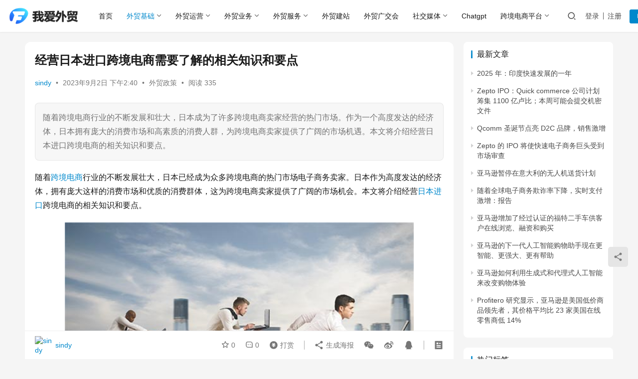

--- FILE ---
content_type: text/html; charset=UTF-8
request_url: https://www.52foreigntrade.com/2023091639.html
body_size: 21753
content:
<!DOCTYPE html><html lang="zh-Hans"><head><meta charset="UTF-8"><meta http-equiv="X-UA-Compatible" content="IE=edge,chrome=1"><meta name="renderer" content="webkit"><meta name="viewport" content="width=device-width,initial-scale=1,maximum-scale=5"><title>经营日本进口跨境电商需要了解的相关知识和要点 - 我爱WM网</title><meta name='robots' content='index, follow, max-snippet:-1, max-image-preview:large, max-video-preview:-1' /><meta name="keywords" content="外贸,日本进口,跨境电商"><meta name="description" content="随着跨境电商行业的不断发展和壮大，日本成为了许多跨境电商卖家经营的热门市场。作为一个高度发达的经济体，日本拥有庞大的消费市场和高素质的消费人群，为跨境电商卖家提供了广阔的市场机遇。本文将介绍经营日本进口跨境电商的相关知识和要点。"><meta property="og:type" content="article"><meta property="og:url" content="https://www.52foreigntrade.com/2023091639.html"><meta property="og:site_name" content="我爱WM网"><meta property="og:title" content="经营日本进口跨境电商需要了解的相关知识和要点"><meta property="og:image" content="https://www.52foreigntrade.com/wp-content/uploads/2023/09/217121214048763939.jpg"><meta property="og:description" content="随着跨境电商行业的不断发展和壮大，日本成为了许多跨境电商卖家经营的热门市场。作为一个高度发达的经济体，日本拥有庞大的消费市场和高素质的消费人群，为跨境电商卖家提供了广阔的市场机遇。本文将介绍经营日本进口跨境电商的相关知识和要点。"><link rel="canonical" href="https://www.52foreigntrade.com/2023091639.html"><meta name="applicable-device" content="pc,mobile"><meta http-equiv="Cache-Control" content="no-transform"><link rel="shortcut icon" href="https://www.52foreigntrade.com/wp-content/uploads/2025/04/icon.png"><link rel="canonical" href="https://www.52foreigntrade.com/2023091639.html" /><meta property="og:locale" content="zh_CN" /><meta property="og:type" content="article" /><meta property="og:title" content="经营日本进口跨境电商需要了解的相关知识和要点" /><meta property="og:description" content="随着跨境电商行业的不断发展和壮大，日本成为了许多跨境电商卖家经营的热门市场。作为一个高度发达的经济体，日本拥有庞大的消费市场和高素质的消费人群，为跨境电商卖家提供了广阔的市场机遇。本文将介绍经营日本进口跨境电商的相关知识和要点。" /><meta property="og:url" content="https://www.52foreigntrade.com/2023091639.html" /><meta property="og:site_name" content="我爱WM网" /><meta property="article:published_time" content="2023-09-02T06:40:56+00:00" /><meta property="og:image" content="https://www.52foreigntrade.com/wp-content/uploads/2023/09/217121214048763939.jpg" /><meta name="author" content="sindy" /><meta name="twitter:card" content="summary_large_image" /><meta name="twitter:label1" content="作者" /><meta name="twitter:data1" content="sindy" /> <script type="application/ld+json" class="yoast-schema-graph">{"@context":"https://schema.org","@graph":[{"@type":"Article","@id":"https://www.52foreigntrade.com/2023091639.html#article","isPartOf":{"@id":"https://www.52foreigntrade.com/2023091639.html"},"author":{"name":"sindy","@id":"https://www.52foreigntrade.com/#/schema/person/e9c2ec48087f6165442d64dc3cd6a6a4"},"headline":"经营日本进口跨境电商需要了解的相关知识和要点","datePublished":"2023-09-02T06:40:56+00:00","mainEntityOfPage":{"@id":"https://www.52foreigntrade.com/2023091639.html"},"wordCount":1,"commentCount":0,"publisher":{"@id":"https://www.52foreigntrade.com/#organization"},"image":{"@id":"https://www.52foreigntrade.com/2023091639.html#primaryimage"},"thumbnailUrl":"https://www.52foreigntrade.com/wp-content/uploads/2023/09/217121214048763939.jpg","keywords":["外贸","日本进口","跨境电商"],"articleSection":["外贸政策"],"inLanguage":"zh-Hans","potentialAction":[{"@type":"CommentAction","name":"Comment","target":["https://www.52foreigntrade.com/2023091639.html#respond"]}]},{"@type":"WebPage","@id":"https://www.52foreigntrade.com/2023091639.html","url":"https://www.52foreigntrade.com/2023091639.html","name":"经营日本进口跨境电商需要了解的相关知识和要点 - 我爱WM网","isPartOf":{"@id":"https://www.52foreigntrade.com/#website"},"primaryImageOfPage":{"@id":"https://www.52foreigntrade.com/2023091639.html#primaryimage"},"image":{"@id":"https://www.52foreigntrade.com/2023091639.html#primaryimage"},"thumbnailUrl":"https://www.52foreigntrade.com/wp-content/uploads/2023/09/217121214048763939.jpg","datePublished":"2023-09-02T06:40:56+00:00","breadcrumb":{"@id":"https://www.52foreigntrade.com/2023091639.html#breadcrumb"},"inLanguage":"zh-Hans","potentialAction":[{"@type":"ReadAction","target":["https://www.52foreigntrade.com/2023091639.html"]}]},{"@type":"ImageObject","inLanguage":"zh-Hans","@id":"https://www.52foreigntrade.com/2023091639.html#primaryimage","url":"https://www.52foreigntrade.com/wp-content/uploads/2023/09/217121214048763939.jpg","contentUrl":"https://www.52foreigntrade.com/wp-content/uploads/2023/09/217121214048763939.jpg"},{"@type":"BreadcrumbList","@id":"https://www.52foreigntrade.com/2023091639.html#breadcrumb","itemListElement":[{"@type":"ListItem","position":1,"name":"首页","item":"https://www.52foreigntrade.com/"},{"@type":"ListItem","position":2,"name":"经营日本进口跨境电商需要了解的相关知识和要点"}]},{"@type":"WebSite","@id":"https://www.52foreigntrade.com/#website","url":"https://www.52foreigntrade.com/","name":"我爱外贸网","description":"外贸新手学习跨境电商的优选平台","publisher":{"@id":"https://www.52foreigntrade.com/#organization"},"alternateName":"我爱外贸网","potentialAction":[{"@type":"SearchAction","target":{"@type":"EntryPoint","urlTemplate":"https://www.52foreigntrade.com/?s={search_term_string}"},"query-input":{"@type":"PropertyValueSpecification","valueRequired":true,"valueName":"search_term_string"}}],"inLanguage":"zh-Hans"},{"@type":"Organization","@id":"https://www.52foreigntrade.com/#organization","name":"我爱外贸网","url":"https://www.52foreigntrade.com/","logo":{"@type":"ImageObject","inLanguage":"zh-Hans","@id":"https://www.52foreigntrade.com/#/schema/logo/image/","url":"https://www.52foreigntrade.com/wp-content/uploads/2023/10/logo_wm.png","contentUrl":"https://www.52foreigntrade.com/wp-content/uploads/2023/10/logo_wm.png","width":693,"height":180,"caption":"我爱外贸网"},"image":{"@id":"https://www.52foreigntrade.com/#/schema/logo/image/"}},{"@type":"Person","@id":"https://www.52foreigntrade.com/#/schema/person/e9c2ec48087f6165442d64dc3cd6a6a4","name":"sindy","image":{"@type":"ImageObject","inLanguage":"zh-Hans","@id":"https://www.52foreigntrade.com/#/schema/person/image/","url":"//g.izt6.com/avatar/?s=96&d=mm&r=g","contentUrl":"//g.izt6.com/avatar/?s=96&d=mm&r=g","caption":"sindy"},"description":"这个人很懒，什么都没有留下～","sameAs":["https://www.52foreigntrade.com"],"url":"https://www.52foreigntrade.com/author/sindy"}]}</script> <link rel='dns-prefetch' href='//www.52foreigntrade.com' /><style id='wp-img-auto-sizes-contain-inline-css' type='text/css'>img:is([sizes=auto i],[sizes^="auto," i]){contain-intrinsic-size:3000px 1500px}
/*# sourceURL=wp-img-auto-sizes-contain-inline-css */</style><link rel='stylesheet' id='stylesheet-css' href='https://www.52foreigntrade.com/wp-content/cache/autoptimize/autoptimize_single_0ca55c29534ac8364f91a24f19a069dc.php?ver=6.19.6' type='text/css' media='all' /><link rel='stylesheet' id='font-awesome-css' href='https://www.52foreigntrade.com/wp-content/cache/autoptimize/autoptimize_single_10a113872fb9c5f09353564a9c72fe51.php?ver=6.19.6' type='text/css' media='all' /><style id='wp-block-library-inline-css' type='text/css'>:root{--wp-block-synced-color:#7a00df;--wp-block-synced-color--rgb:122,0,223;--wp-bound-block-color:var(--wp-block-synced-color);--wp-editor-canvas-background:#ddd;--wp-admin-theme-color:#007cba;--wp-admin-theme-color--rgb:0,124,186;--wp-admin-theme-color-darker-10:#006ba1;--wp-admin-theme-color-darker-10--rgb:0,107,160.5;--wp-admin-theme-color-darker-20:#005a87;--wp-admin-theme-color-darker-20--rgb:0,90,135;--wp-admin-border-width-focus:2px}@media (min-resolution:192dpi){:root{--wp-admin-border-width-focus:1.5px}}.wp-element-button{cursor:pointer}:root .has-very-light-gray-background-color{background-color:#eee}:root .has-very-dark-gray-background-color{background-color:#313131}:root .has-very-light-gray-color{color:#eee}:root .has-very-dark-gray-color{color:#313131}:root .has-vivid-green-cyan-to-vivid-cyan-blue-gradient-background{background:linear-gradient(135deg,#00d084,#0693e3)}:root .has-purple-crush-gradient-background{background:linear-gradient(135deg,#34e2e4,#4721fb 50%,#ab1dfe)}:root .has-hazy-dawn-gradient-background{background:linear-gradient(135deg,#faaca8,#dad0ec)}:root .has-subdued-olive-gradient-background{background:linear-gradient(135deg,#fafae1,#67a671)}:root .has-atomic-cream-gradient-background{background:linear-gradient(135deg,#fdd79a,#004a59)}:root .has-nightshade-gradient-background{background:linear-gradient(135deg,#330968,#31cdcf)}:root .has-midnight-gradient-background{background:linear-gradient(135deg,#020381,#2874fc)}:root{--wp--preset--font-size--normal:16px;--wp--preset--font-size--huge:42px}.has-regular-font-size{font-size:1em}.has-larger-font-size{font-size:2.625em}.has-normal-font-size{font-size:var(--wp--preset--font-size--normal)}.has-huge-font-size{font-size:var(--wp--preset--font-size--huge)}.has-text-align-center{text-align:center}.has-text-align-left{text-align:left}.has-text-align-right{text-align:right}.has-fit-text{white-space:nowrap!important}#end-resizable-editor-section{display:none}.aligncenter{clear:both}.items-justified-left{justify-content:flex-start}.items-justified-center{justify-content:center}.items-justified-right{justify-content:flex-end}.items-justified-space-between{justify-content:space-between}.screen-reader-text{border:0;clip-path:inset(50%);height:1px;margin:-1px;overflow:hidden;padding:0;position:absolute;width:1px;word-wrap:normal!important}.screen-reader-text:focus{background-color:#ddd;clip-path:none;color:#444;display:block;font-size:1em;height:auto;left:5px;line-height:normal;padding:15px 23px 14px;text-decoration:none;top:5px;width:auto;z-index:100000}html :where(.has-border-color){border-style:solid}html :where([style*=border-top-color]){border-top-style:solid}html :where([style*=border-right-color]){border-right-style:solid}html :where([style*=border-bottom-color]){border-bottom-style:solid}html :where([style*=border-left-color]){border-left-style:solid}html :where([style*=border-width]){border-style:solid}html :where([style*=border-top-width]){border-top-style:solid}html :where([style*=border-right-width]){border-right-style:solid}html :where([style*=border-bottom-width]){border-bottom-style:solid}html :where([style*=border-left-width]){border-left-style:solid}html :where(img[class*=wp-image-]){height:auto;max-width:100%}:where(figure){margin:0 0 1em}html :where(.is-position-sticky){--wp-admin--admin-bar--position-offset:var(--wp-admin--admin-bar--height,0px)}@media screen and (max-width:600px){html :where(.is-position-sticky){--wp-admin--admin-bar--position-offset:0px}}

/*# sourceURL=wp-block-library-inline-css */</style><style id='global-styles-inline-css' type='text/css'>:root{--wp--preset--aspect-ratio--square: 1;--wp--preset--aspect-ratio--4-3: 4/3;--wp--preset--aspect-ratio--3-4: 3/4;--wp--preset--aspect-ratio--3-2: 3/2;--wp--preset--aspect-ratio--2-3: 2/3;--wp--preset--aspect-ratio--16-9: 16/9;--wp--preset--aspect-ratio--9-16: 9/16;--wp--preset--color--black: #000000;--wp--preset--color--cyan-bluish-gray: #abb8c3;--wp--preset--color--white: #ffffff;--wp--preset--color--pale-pink: #f78da7;--wp--preset--color--vivid-red: #cf2e2e;--wp--preset--color--luminous-vivid-orange: #ff6900;--wp--preset--color--luminous-vivid-amber: #fcb900;--wp--preset--color--light-green-cyan: #7bdcb5;--wp--preset--color--vivid-green-cyan: #00d084;--wp--preset--color--pale-cyan-blue: #8ed1fc;--wp--preset--color--vivid-cyan-blue: #0693e3;--wp--preset--color--vivid-purple: #9b51e0;--wp--preset--gradient--vivid-cyan-blue-to-vivid-purple: linear-gradient(135deg,rgb(6,147,227) 0%,rgb(155,81,224) 100%);--wp--preset--gradient--light-green-cyan-to-vivid-green-cyan: linear-gradient(135deg,rgb(122,220,180) 0%,rgb(0,208,130) 100%);--wp--preset--gradient--luminous-vivid-amber-to-luminous-vivid-orange: linear-gradient(135deg,rgb(252,185,0) 0%,rgb(255,105,0) 100%);--wp--preset--gradient--luminous-vivid-orange-to-vivid-red: linear-gradient(135deg,rgb(255,105,0) 0%,rgb(207,46,46) 100%);--wp--preset--gradient--very-light-gray-to-cyan-bluish-gray: linear-gradient(135deg,rgb(238,238,238) 0%,rgb(169,184,195) 100%);--wp--preset--gradient--cool-to-warm-spectrum: linear-gradient(135deg,rgb(74,234,220) 0%,rgb(151,120,209) 20%,rgb(207,42,186) 40%,rgb(238,44,130) 60%,rgb(251,105,98) 80%,rgb(254,248,76) 100%);--wp--preset--gradient--blush-light-purple: linear-gradient(135deg,rgb(255,206,236) 0%,rgb(152,150,240) 100%);--wp--preset--gradient--blush-bordeaux: linear-gradient(135deg,rgb(254,205,165) 0%,rgb(254,45,45) 50%,rgb(107,0,62) 100%);--wp--preset--gradient--luminous-dusk: linear-gradient(135deg,rgb(255,203,112) 0%,rgb(199,81,192) 50%,rgb(65,88,208) 100%);--wp--preset--gradient--pale-ocean: linear-gradient(135deg,rgb(255,245,203) 0%,rgb(182,227,212) 50%,rgb(51,167,181) 100%);--wp--preset--gradient--electric-grass: linear-gradient(135deg,rgb(202,248,128) 0%,rgb(113,206,126) 100%);--wp--preset--gradient--midnight: linear-gradient(135deg,rgb(2,3,129) 0%,rgb(40,116,252) 100%);--wp--preset--font-size--small: 13px;--wp--preset--font-size--medium: 20px;--wp--preset--font-size--large: 36px;--wp--preset--font-size--x-large: 42px;--wp--preset--spacing--20: 0.44rem;--wp--preset--spacing--30: 0.67rem;--wp--preset--spacing--40: 1rem;--wp--preset--spacing--50: 1.5rem;--wp--preset--spacing--60: 2.25rem;--wp--preset--spacing--70: 3.38rem;--wp--preset--spacing--80: 5.06rem;--wp--preset--shadow--natural: 6px 6px 9px rgba(0, 0, 0, 0.2);--wp--preset--shadow--deep: 12px 12px 50px rgba(0, 0, 0, 0.4);--wp--preset--shadow--sharp: 6px 6px 0px rgba(0, 0, 0, 0.2);--wp--preset--shadow--outlined: 6px 6px 0px -3px rgb(255, 255, 255), 6px 6px rgb(0, 0, 0);--wp--preset--shadow--crisp: 6px 6px 0px rgb(0, 0, 0);}:where(.is-layout-flex){gap: 0.5em;}:where(.is-layout-grid){gap: 0.5em;}body .is-layout-flex{display: flex;}.is-layout-flex{flex-wrap: wrap;align-items: center;}.is-layout-flex > :is(*, div){margin: 0;}body .is-layout-grid{display: grid;}.is-layout-grid > :is(*, div){margin: 0;}:where(.wp-block-columns.is-layout-flex){gap: 2em;}:where(.wp-block-columns.is-layout-grid){gap: 2em;}:where(.wp-block-post-template.is-layout-flex){gap: 1.25em;}:where(.wp-block-post-template.is-layout-grid){gap: 1.25em;}.has-black-color{color: var(--wp--preset--color--black) !important;}.has-cyan-bluish-gray-color{color: var(--wp--preset--color--cyan-bluish-gray) !important;}.has-white-color{color: var(--wp--preset--color--white) !important;}.has-pale-pink-color{color: var(--wp--preset--color--pale-pink) !important;}.has-vivid-red-color{color: var(--wp--preset--color--vivid-red) !important;}.has-luminous-vivid-orange-color{color: var(--wp--preset--color--luminous-vivid-orange) !important;}.has-luminous-vivid-amber-color{color: var(--wp--preset--color--luminous-vivid-amber) !important;}.has-light-green-cyan-color{color: var(--wp--preset--color--light-green-cyan) !important;}.has-vivid-green-cyan-color{color: var(--wp--preset--color--vivid-green-cyan) !important;}.has-pale-cyan-blue-color{color: var(--wp--preset--color--pale-cyan-blue) !important;}.has-vivid-cyan-blue-color{color: var(--wp--preset--color--vivid-cyan-blue) !important;}.has-vivid-purple-color{color: var(--wp--preset--color--vivid-purple) !important;}.has-black-background-color{background-color: var(--wp--preset--color--black) !important;}.has-cyan-bluish-gray-background-color{background-color: var(--wp--preset--color--cyan-bluish-gray) !important;}.has-white-background-color{background-color: var(--wp--preset--color--white) !important;}.has-pale-pink-background-color{background-color: var(--wp--preset--color--pale-pink) !important;}.has-vivid-red-background-color{background-color: var(--wp--preset--color--vivid-red) !important;}.has-luminous-vivid-orange-background-color{background-color: var(--wp--preset--color--luminous-vivid-orange) !important;}.has-luminous-vivid-amber-background-color{background-color: var(--wp--preset--color--luminous-vivid-amber) !important;}.has-light-green-cyan-background-color{background-color: var(--wp--preset--color--light-green-cyan) !important;}.has-vivid-green-cyan-background-color{background-color: var(--wp--preset--color--vivid-green-cyan) !important;}.has-pale-cyan-blue-background-color{background-color: var(--wp--preset--color--pale-cyan-blue) !important;}.has-vivid-cyan-blue-background-color{background-color: var(--wp--preset--color--vivid-cyan-blue) !important;}.has-vivid-purple-background-color{background-color: var(--wp--preset--color--vivid-purple) !important;}.has-black-border-color{border-color: var(--wp--preset--color--black) !important;}.has-cyan-bluish-gray-border-color{border-color: var(--wp--preset--color--cyan-bluish-gray) !important;}.has-white-border-color{border-color: var(--wp--preset--color--white) !important;}.has-pale-pink-border-color{border-color: var(--wp--preset--color--pale-pink) !important;}.has-vivid-red-border-color{border-color: var(--wp--preset--color--vivid-red) !important;}.has-luminous-vivid-orange-border-color{border-color: var(--wp--preset--color--luminous-vivid-orange) !important;}.has-luminous-vivid-amber-border-color{border-color: var(--wp--preset--color--luminous-vivid-amber) !important;}.has-light-green-cyan-border-color{border-color: var(--wp--preset--color--light-green-cyan) !important;}.has-vivid-green-cyan-border-color{border-color: var(--wp--preset--color--vivid-green-cyan) !important;}.has-pale-cyan-blue-border-color{border-color: var(--wp--preset--color--pale-cyan-blue) !important;}.has-vivid-cyan-blue-border-color{border-color: var(--wp--preset--color--vivid-cyan-blue) !important;}.has-vivid-purple-border-color{border-color: var(--wp--preset--color--vivid-purple) !important;}.has-vivid-cyan-blue-to-vivid-purple-gradient-background{background: var(--wp--preset--gradient--vivid-cyan-blue-to-vivid-purple) !important;}.has-light-green-cyan-to-vivid-green-cyan-gradient-background{background: var(--wp--preset--gradient--light-green-cyan-to-vivid-green-cyan) !important;}.has-luminous-vivid-amber-to-luminous-vivid-orange-gradient-background{background: var(--wp--preset--gradient--luminous-vivid-amber-to-luminous-vivid-orange) !important;}.has-luminous-vivid-orange-to-vivid-red-gradient-background{background: var(--wp--preset--gradient--luminous-vivid-orange-to-vivid-red) !important;}.has-very-light-gray-to-cyan-bluish-gray-gradient-background{background: var(--wp--preset--gradient--very-light-gray-to-cyan-bluish-gray) !important;}.has-cool-to-warm-spectrum-gradient-background{background: var(--wp--preset--gradient--cool-to-warm-spectrum) !important;}.has-blush-light-purple-gradient-background{background: var(--wp--preset--gradient--blush-light-purple) !important;}.has-blush-bordeaux-gradient-background{background: var(--wp--preset--gradient--blush-bordeaux) !important;}.has-luminous-dusk-gradient-background{background: var(--wp--preset--gradient--luminous-dusk) !important;}.has-pale-ocean-gradient-background{background: var(--wp--preset--gradient--pale-ocean) !important;}.has-electric-grass-gradient-background{background: var(--wp--preset--gradient--electric-grass) !important;}.has-midnight-gradient-background{background: var(--wp--preset--gradient--midnight) !important;}.has-small-font-size{font-size: var(--wp--preset--font-size--small) !important;}.has-medium-font-size{font-size: var(--wp--preset--font-size--medium) !important;}.has-large-font-size{font-size: var(--wp--preset--font-size--large) !important;}.has-x-large-font-size{font-size: var(--wp--preset--font-size--x-large) !important;}
/*# sourceURL=global-styles-inline-css */</style><style id='classic-theme-styles-inline-css' type='text/css'>/*! This file is auto-generated */
.wp-block-button__link{color:#fff;background-color:#32373c;border-radius:9999px;box-shadow:none;text-decoration:none;padding:calc(.667em + 2px) calc(1.333em + 2px);font-size:1.125em}.wp-block-file__button{background:#32373c;color:#fff;text-decoration:none}
/*# sourceURL=/wp-includes/css/classic-themes.min.css */</style><link rel='stylesheet' id='ez-toc-css' href='https://www.52foreigntrade.com/wp-content/plugins/easy-table-of-contents/assets/css/screen.min.css?ver=2.0.76' type='text/css' media='all' /><style id='ez-toc-inline-css' type='text/css'>div#ez-toc-container .ez-toc-title {font-size: 120%;}div#ez-toc-container .ez-toc-title {font-weight: 500;}div#ez-toc-container ul li , div#ez-toc-container ul li a {font-size: 95%;}div#ez-toc-container ul li , div#ez-toc-container ul li a {font-weight: 500;}div#ez-toc-container nav ul ul li {font-size: 90%;}
.ez-toc-container-direction {direction: ltr;}.ez-toc-counter ul{counter-reset: item ;}.ez-toc-counter nav ul li a::before {content: counters(item, '.', decimal) '. ';display: inline-block;counter-increment: item;flex-grow: 0;flex-shrink: 0;margin-right: .2em; float: left; }.ez-toc-widget-direction {direction: ltr;}.ez-toc-widget-container ul{counter-reset: item ;}.ez-toc-widget-container nav ul li a::before {content: counters(item, '.', decimal) '. ';display: inline-block;counter-increment: item;flex-grow: 0;flex-shrink: 0;margin-right: .2em; float: left; }
/*# sourceURL=ez-toc-inline-css */</style><link rel='stylesheet' id='wpcom-member-css' href='https://www.52foreigntrade.com/wp-content/cache/autoptimize/autoptimize_single_578a9f7a43513c748a416c39174df15d.php?ver=1.7.14' type='text/css' media='all' /> <script type="text/javascript" src="https://www.52foreigntrade.com/wp-includes/js/jquery/jquery.min.js?ver=3.7.1" id="jquery-core-js"></script> <script defer type="text/javascript" src="https://www.52foreigntrade.com/wp-includes/js/jquery/jquery-migrate.min.js?ver=3.4.1" id="jquery-migrate-js"></script> <link rel="EditURI" type="application/rsd+xml" title="RSD" href="https://www.52foreigntrade.com/xmlrpc.php?rsd" /><link rel="icon" href="https://www.52foreigntrade.com/wp-content/uploads/2025/04/icon-150x150.png" sizes="32x32" /><link rel="icon" href="https://www.52foreigntrade.com/wp-content/uploads/2025/04/icon.png" sizes="192x192" /><link rel="apple-touch-icon" href="https://www.52foreigntrade.com/wp-content/uploads/2025/04/icon.png" /><meta name="msapplication-TileImage" content="https://www.52foreigntrade.com/wp-content/uploads/2025/04/icon.png" /><style type="text/css" id="wp-custom-css">/* .navbar-action #j-user-wrap,.btn.btn-primary,.load-more-wrap,.el-boxed .entry-page{
	display:none!important;
} */
.header .container{
	width:99%;
}
.entry .entry-content .h2, .entry .entry-content h2,.entry .entry-title{
	font-weight:bold!important;
}

.post-template-default .widget ul .stadus a{
	color:#08c;
	font-weight:bold;
}
.post-template-default .widget ul .stadus:before{
	border-left-color:#08c;
}


/* sitemap */
.toc_sitemap_pages_list,.toc_sitemap_categories_list{
	flex-flow: wrap;
  display: flex;
}
.toc_sitemap_pages_list li,.toc_sitemap_categories_list li{
	width:20%;
}
.toc_sitemap_categories_list .children li{
	white-space:nowrap;
	width:auto;
}
#ez-toc-container{
	position:fixed;
	top:148px;
	left:50%;
	margin-left:600px;
	display:none;
}

@media screen and (max-width: 1600px){
	#ez-toc-container{
	position:relative;
	top:auto;
	right:auto;
	margin-right:0;	
	display:table;
	left:auto;
	margin-left:0;
	}
}</style><!--[if lte IE 11]><script src="https://www.52foreigntrade.com/wp-content/themes/justnews/js/update.js"></script><![endif]--></head><body class="wp-singular post-template-default single single-post postid-1639 single-format-standard wp-theme-justnews lang-cn el-boxed header-fixed"><header class="header"><div class="container"><div class="navbar-header"> <button type="button" class="navbar-toggle collapsed" data-toggle="collapse" data-target=".navbar-collapse" aria-label="menu"> <span class="icon-bar icon-bar-1"></span> <span class="icon-bar icon-bar-2"></span> <span class="icon-bar icon-bar-3"></span> </button><div class="logo"> <a href="https://www.52foreigntrade.com/" rel="home"> <img src="https://www.52foreigntrade.com/wp-content/uploads/2025/04/logo_wmnew-1.png" alt="我爱WM网"> </a></div></div><div class="collapse navbar-collapse"><nav class="primary-menu"><ul id="menu-menu" class="nav navbar-nav wpcom-adv-menu"><li class="menu-item"><a href="https://www.52foreigntrade.com">首页</a></li><li class="menu-item current-post-ancestor active dropdown"><a href="https://www.52foreigntrade.com/wmjc" class="dropdown-toggle">外贸基础</a><ul class="dropdown-menu menu-item-wrap menu-item-col-4"><li class="menu-item"><a href="https://www.52foreigntrade.com/wmjc/xsrm">新手入门</a></li><li class="menu-item"><a href="https://www.52foreigntrade.com/wmjc/wmjh">外贸机会</a></li><li class="menu-item current-post-ancestor current-post-parent active"><a href="https://www.52foreigntrade.com/wmjc/wmzc">外贸政策</a></li><li class="menu-item"><a href="https://www.52foreigntrade.com/wmjc/wmkx">外贸快讯</a></li></ul></li><li class="menu-item dropdown"><a href="https://www.52foreigntrade.com/wmyy" class="dropdown-toggle">外贸运营</a><ul class="dropdown-menu menu-item-wrap menu-item-col-4"><li class="menu-item"><a href="https://www.52foreigntrade.com/wmyy/wmuser">外贸客户</a></li><li class="menu-item"><a href="https://www.52foreigntrade.com/wmyy/tradelang">外贸英语</a></li><li class="menu-item"><a href="https://www.52foreigntrade.com/wmyy/wmselect">外贸选品</a></li><li class="menu-item"><a href="https://www.52foreigntrade.com/wmyy/wmpromo">引流推广</a></li></ul></li><li class="menu-item dropdown"><a href="https://www.52foreigntrade.com/wmyewu" class="dropdown-toggle">外贸业务</a><ul class="dropdown-menu menu-item-wrap menu-item-col-5"><li class="menu-item"><a href="https://www.52foreigntrade.com/wmyewu/wmzheng">外贸单证</a></li><li class="menu-item"><a href="https://www.52foreigntrade.com/wmyewu/wmpan">外贸询盘</a></li><li class="menu-item"><a href="https://www.52foreigntrade.com/wmyewu/wmmoney">外贸财税</a></li><li class="menu-item"><a href="https://www.52foreigntrade.com/wmyewu/wmprod">外贸验货</a></li><li class="menu-item"><a href="https://www.52foreigntrade.com/wmyewu/wmcheck">报关报检</a></li><li class="menu-item"><a href="https://www.52foreigntrade.com/wmyewu/soho">外贸SOHO</a></li></ul></li><li class="menu-item dropdown"><a href="https://www.52foreigntrade.com/wmservice" class="dropdown-toggle">外贸服务</a><ul class="dropdown-menu menu-item-wrap menu-item-col-5"><li class="menu-item"><a href="https://www.52foreigntrade.com/wmservice/ckbaoxian">出口保险</a></li><li class="menu-item"><a href="https://www.52foreigntrade.com/wmservice/wmchuk">出口认证</a></li><li class="menu-item"><a href="https://www.52foreigntrade.com/wmservice/wmshouk">外贸收款</a></li><li class="menu-item"><a href="https://www.52foreigntrade.com/wmservice/zscq">知识产权</a></li><li class="menu-item"><a href="https://www.52foreigntrade.com/wmservice/kjwuliu">跨境物流</a></li></ul></li><li class="menu-item"><a href="https://www.52foreigntrade.com/website">外贸建站</a></li><li class="menu-item"><a href="https://www.52foreigntrade.com/wmmeeting">外贸广交会</a></li><li class="menu-item dropdown"><a href="https://www.52foreigntrade.com/social" class="dropdown-toggle">社交媒体</a><ul class="dropdown-menu menu-item-wrap menu-item-col-5"><li class="menu-item"><a href="https://www.52foreigntrade.com/social/google">Google</a></li><li class="menu-item"><a href="https://www.52foreigntrade.com/social/youtube">YouTube</a></li><li class="menu-item"><a href="https://www.52foreigntrade.com/social/facebook">Facebook</a></li><li class="menu-item"><a href="https://www.52foreigntrade.com/social/twitter">Twitter</a></li><li class="menu-item"><a href="https://www.52foreigntrade.com/social/instagram">Instagram</a></li><li class="menu-item"><a href="https://www.52foreigntrade.com/social/bing">Bing</a></li><li class="menu-item"><a href="https://www.52foreigntrade.com/social/pinterest">Pinterest</a></li><li class="menu-item"><a href="https://www.52foreigntrade.com/social/tiktok">Tiktok</a></li><li class="menu-item"><a href="https://www.52foreigntrade.com/social/whatsapp">WhatsApp</a></li></ul></li><li class="menu-item"><a href="https://www.52foreigntrade.com/chatgpt">Chatgpt</a></li><li class="menu-item dropdown"><a href="https://www.52foreigntrade.com/platform" class="dropdown-toggle">跨境电商平台</a><ul class="dropdown-menu menu-item-wrap menu-item-col-5"><li class="menu-item"><a href="https://www.52foreigntrade.com/platform/amazon">亚马逊</a></li><li class="menu-item"><a href="https://www.52foreigntrade.com/platform/temu">Temu</a></li><li class="menu-item"><a href="https://www.52foreigntrade.com/platform/allegro-platform">Allegro</a></li><li class="menu-item"><a href="https://www.52foreigntrade.com/platform/aliexpress">速卖通AliExpress</a></li><li class="menu-item"><a href="https://www.52foreigntrade.com/platform/joom">Joom</a></li><li class="menu-item"><a href="https://www.52foreigntrade.com/platform/shopee">Shopee</a></li><li class="menu-item"><a href="https://www.52foreigntrade.com/platform/ebay">eBay</a></li><li class="menu-item"><a href="https://www.52foreigntrade.com/platform/walmart">沃尔玛</a></li><li class="menu-item"><a href="https://www.52foreigntrade.com/platform/meikeduo">美客多</a></li><li class="menu-item"><a href="https://www.52foreigntrade.com/platform/kjds">跨境电商</a></li><li class="menu-item"><a href="https://www.52foreigntrade.com/platform/coupang">Coupang</a></li><li class="menu-item"><a href="https://www.52foreigntrade.com/platform/etsy">Etsy</a></li><li class="menu-item"><a href="https://www.52foreigntrade.com/platform/jumia">Jumia</a></li><li class="menu-item"><a href="https://www.52foreigntrade.com/platform/lazada">Lazada</a></li><li class="menu-item"><a href="https://www.52foreigntrade.com/platform/shopline">SHOPLINE</a></li><li class="menu-item"><a href="https://www.52foreigntrade.com/platform/wayfair">Wayfair</a></li><li class="menu-item"><a href="https://www.52foreigntrade.com/platform/wish">Wish</a></li><li class="menu-item"><a href="https://www.52foreigntrade.com/platform/roposo">Roposo</a></li><li class="menu-item"><a href="https://www.52foreigntrade.com/platform/yousite">独立站</a></li></ul></li></ul></nav><div class="navbar-action"><div class="navbar-search-icon j-navbar-search"><i class="wpcom-icon wi"><svg aria-hidden="true"><use xlink:href="#wi-search"></use></svg></i></div><div id="j-user-wrap"> <a class="login" href="https://www.52foreigntrade.com/wp-login.php">登录</a> <a class="login register" href="https://www.52foreigntrade.com/wp-login.php?action=register">注册</a></div> <a class="wpcom-btn btn-primary btn-xs publish" href=""> <i class="fa fa-edit"></i> 投稿</a></div><form class="navbar-search" action="https://www.52foreigntrade.com" method="get" role="search"><div class="navbar-search-inner"> <i class="wpcom-icon wi navbar-search-close"><svg aria-hidden="true"><use xlink:href="#wi-close"></use></svg></i> <input type="text" name="s" class="navbar-search-input" autocomplete="off" maxlength="100" placeholder="输入关键词搜索..." value=""> <button class="navbar-search-btn" type="submit" aria-label="搜索"><i class="wpcom-icon wi"><svg aria-hidden="true"><use xlink:href="#wi-search"></use></svg></i></button></div></form></div></div></header><div id="wrap"><div class="wrap container"><main class="main"><article id="post-1639" class="post-1639 post type-post status-publish format-standard hentry category-wmzc tag-97 tag-826 tag-15 entry"><div class="entry-main"><div class="entry-head"><h1 class="entry-title">经营日本进口跨境电商需要了解的相关知识和要点</h1><div class="entry-info"> <span class="vcard"> <a class="nickname url fn j-user-card" data-user="3" href="https://www.52foreigntrade.com/author/sindy">sindy</a> </span> <span class="dot">•</span> <time class="entry-date published" datetime="2023-09-02T14:40:56+08:00" pubdate> 2023年9月2日 下午2:40 </time> <span class="dot">•</span> <a href="https://www.52foreigntrade.com/wmjc/wmzc" rel="category tag">外贸政策</a> <span class="dot">•</span> <span>阅读 335</span></div></div><div class="entry-excerpt entry-summary"><p>随着跨境电商行业的不断发展和壮大，日本成为了许多跨境电商卖家经营的热门市场。作为一个高度发达的经济体，日本拥有庞大的消费市场和高素质的消费人群，为跨境电商卖家提供了广阔的市场机遇。本文将介绍经营日本进口跨境电商的相关知识和要点。</p></div><div class="entry-content"><p>随着<span class="wpcom_tag_link"><a href="https://www.52foreigntrade.com/tag/%e8%b7%a8%e5%a2%83%e7%94%b5%e5%95%86" title="跨境电商" target="_blank">跨境电商</a></span>行业的不断发展壮大，日本已经成为众多跨境电商的热门市场电子商务卖家。日本作为高度发达的经济体，拥有庞大这样的消费市场和优质的消费群体，这为跨境电商卖家提供了广阔的市场机会。本文将介绍经营<span class="wpcom_tag_link"><a href="https://www.52foreigntrade.com/tag/%e6%97%a5%e6%9c%ac%e8%bf%9b%e5%8f%a3" title="日本进口" target="_blank">日本进口</a></span>跨境电商的相关知识和要点。</p><p style="text-align: center"><noscript><img decoding="async" src="https://www.52foreigntrade.com/wp-content/uploads/2023/09/217121214048763939.jpg" width="700" alt="跨境电商" /></noscript><img decoding="async" class="j-lazy" src="https://www.52foreigntrade.com/wp-content/themes/justnews/themer/assets/images/lazy.png" data-original="https://www.52foreigntrade.com/wp-content/uploads/2023/09/217121214048763939.jpg" width="700" alt="跨境电商" /></p><p>1。日本消费市场。</p><p>日本是一个消费能力较强、人均消费支出较高、消费市场广阔的国家。在日本消费市场，婴儿用品、化妆品、保健品、电子产品等有着非常广阔的市场需求。同时，日本人具有强烈的品牌意识和驱动高品质的消费观念，对高品质、高品牌意识的产品有很高的认可度和购买欲望。</p><p>2。日本海关和税收政策。</p><p>日本海关对进口货物有一定的限制和要求，需要严格的申报和清关手续。开展跨境电商进口业务时，需遵守日本海关当局的相关规定和要求，确保货物合法进口和销售。此外，日本的税收政策也必须引起跨境电商卖家的关注。不同类别的商品可能有不同的税收政策和税率。</p><p>3。付款和物流。</p><p>在经营日本进口跨境电商时，支付和物流是非常重要的环节。在支付方面，需要提供多种支付方式，包括支付宝、微信支付、信用卡等。在物流方面，需要选择稳定可靠的物流合作伙伴，确保货物能够到达及时向消费者反映，并提供完善的售后服务，满足消费者的需求。</p><p>4。营销和推广。</p><p>在日本进行跨境电商进口时，营销和营销是非常重要的环节。在日本市场，品牌认知度和知名度是消费者购买的重要因素。因此，需要进行多种形式的品牌推广和营销，包括社交媒体推广、KOL推广、公关活动等。此外，还需要考虑消费者的反馈和需求，不断改进产品和服务，增加消费者满意度。</p><p>5。法律与合规。</p><p>进行日本进口跨境电商时，需要遵守日本法律法规，包括商标法、消费者权益保护法、电子商务法等相关法律法规。此外，产品和服务还必须符合相关标准和法规，以确保产品质量和安全。同时，还需要考虑到个人数据和隐私的保护等问题，保护消费者权益，避免违反相关法律法规。</p><p>6。相关建议。</p><p>对于跨境电商卖家来说，经营日本进口跨境电商需要充分的市场调研和了解，了解日本消费市场的特点和规律，掌握日本海关和海关的要点和流程。税收政策，并选择稳定可靠的支付和物流服务供应商，树立良好的品牌形象和信誉，遵守法律法规和相关标准法规，提高产品质量和服务水平，从而获得更多的市场机会和竞争优势。</p><p>7。概括。</p><p>日本是非常重要的跨境电商市场，拥有广泛的消费需求和优质的消费群体，对于跨境电商卖家来说是非常重要的发展机遇。开展日本进口跨境电商时，需要遵守相关法律法规，同时考虑消费者的需求和反馈，提高产品质量和服务水平，以获得更多的市场份额和消费者认出。</p><div class="entry-readmore"><div class="entry-readmore-btn"></div></div><div class="entry-copyright"><p>原创文章，作者：sindy，如若转载，请注明出处：https://www.52foreigntrade.com/2023091639.html</p></div></div><div class="entry-tag"><a href="https://www.52foreigntrade.com/tag/%e5%a4%96%e8%b4%b8" rel="tag">外贸</a><a href="https://www.52foreigntrade.com/tag/%e6%97%a5%e6%9c%ac%e8%bf%9b%e5%8f%a3" rel="tag">日本进口</a><a href="https://www.52foreigntrade.com/tag/%e8%b7%a8%e5%a2%83%e7%94%b5%e5%95%86" rel="tag">跨境电商</a></div><div class="entry-action"><div class="btn-zan" data-id="1639"><i class="wpcom-icon wi"><svg aria-hidden="true"><use xlink:href="#wi-thumb-up-fill"></use></svg></i> 赞 <span class="entry-action-num">(0)</span></div></div><div class="entry-bar"><div class="entry-bar-inner"><div class="entry-bar-author"> <a data-user="3" target="_blank" href="https://www.52foreigntrade.com/author/sindy" class="avatar j-user-card"> <img alt='sindy' src='//g.izt6.com/avatar/?s=60&#038;d=mm&#038;r=g' srcset='//g.izt6.com/avatar/?s=120&#038;d=mm&#038;r=g 2x' class='avatar avatar-60 photo avatar-default' height='60' width='60' decoding='async'/><span class="author-name">sindy</span> </a></div><div class="entry-bar-info"><div class="info-item meta"> <a class="meta-item j-heart" href="javascript:;" data-id="1639"><i class="wpcom-icon wi"><svg aria-hidden="true"><use xlink:href="#wi-star"></use></svg></i> <span class="data">0</span></a> <a class="meta-item" href="#comments"><i class="wpcom-icon wi"><svg aria-hidden="true"><use xlink:href="#wi-comment"></use></svg></i> <span class="data">0</span></a> <a class="meta-item dashang" href="javascript:;"> <i class="wpcom-icon wi"><svg aria-hidden="true"><use xlink:href="#wi-cny-circle-fill"></use></svg></i> 打赏 <span class="dashang-img dashang-img2"> <span> <img src="//www.web176.com/wp-content/uploads/2022/05/tx.jpg" alt="微信扫一扫"/> 微信扫一扫 </span> <span> <img src="//www.web176.com/wp-content/uploads/2022/05/alipay.jpg" alt="支付宝扫一扫"/> 支付宝扫一扫 </span> </span> </a></div><div class="info-item share"> <a class="meta-item mobile j-mobile-share" href="javascript:;" data-id="1639" data-qrcode="https://www.52foreigntrade.com/2023091639.html"><i class="wpcom-icon wi"><svg aria-hidden="true"><use xlink:href="#wi-share"></use></svg></i> 生成海报</a> <a class="meta-item wechat" data-share="wechat" target="_blank" rel="nofollow" href="#"> <i class="wpcom-icon wi"><svg aria-hidden="true"><use xlink:href="#wi-wechat"></use></svg></i> </a> <a class="meta-item weibo" data-share="weibo" target="_blank" rel="nofollow" href="#"> <i class="wpcom-icon wi"><svg aria-hidden="true"><use xlink:href="#wi-weibo"></use></svg></i> </a> <a class="meta-item qq" data-share="qq" target="_blank" rel="nofollow" href="#"> <i class="wpcom-icon wi"><svg aria-hidden="true"><use xlink:href="#wi-qq"></use></svg></i> </a></div><div class="info-item act"> <a href="javascript:;" id="j-reading"><i class="wpcom-icon wi"><svg aria-hidden="true"><use xlink:href="#wi-article"></use></svg></i></a></div></div></div></div></div><div class="entry-page"><div class="entry-page-prev j-lazy" style="background-image: url('https://www.52foreigntrade.com/wp-content/themes/justnews/themer/assets/images/lazy.png');" data-original="https://www.52foreigntrade.com/wp-content/uploads/2023/09/216315134586650638-480x300.jpg"> <a href="https://www.52foreigntrade.com/2023091638.html" title="外贸第三方电商平台优劣势分析" rel="prev"> <span>外贸第三方电商平台优劣势分析</span> </a><div class="entry-page-info"> <span class="pull-left"><i class="wpcom-icon wi"><svg aria-hidden="true"><use xlink:href="#wi-arrow-left-double"></use></svg></i> 上一篇</span> <span class="pull-right">2023年9月2日 下午2:40</span></div></div><div class="entry-page-next j-lazy" style="background-image: url('https://www.52foreigntrade.com/wp-content/themes/justnews/themer/assets/images/lazy.png');" data-original="https://www.52foreigntrade.com/wp-content/uploads/2023/09/248682154158195107-480x300.jpg"> <a href="https://www.52foreigntrade.com/2023091640.html" title="跨境电商进口奶粉有什么要求？" rel="next"> <span>跨境电商进口奶粉有什么要求？</span> </a><div class="entry-page-info"> <span class="pull-right">下一篇 <i class="wpcom-icon wi"><svg aria-hidden="true"><use xlink:href="#wi-arrow-right-double"></use></svg></i></span> <span class="pull-left">2023年9月2日 下午2:41</span></div></div></div><div class="entry-related-posts"><h3 class="entry-related-title">相关推荐</h3><ul class="entry-related cols-3 post-loop post-loop-default"><li class="item"><div class="item-img"> <a class="item-img-inner" href="https://www.52foreigntrade.com/202309720.html" title="进口跨境电商企业和个人家庭的优劣势讲解" rel="bookmark"> <img width="480" height="300" src="https://www.52foreigntrade.com/wp-content/themes/justnews/themer/assets/images/lazy.png" class="attachment-default size-default wp-post-image j-lazy" alt="进口跨境电商企业和个人家庭的优劣势讲解" decoding="async" fetchpriority="high" data-original="https://www.52foreigntrade.com/wp-content/uploads/2023/09/20230902053850-64f2ca6a35840-480x300.jpg" /> </a> <a class="item-category" href="https://www.52foreigntrade.com/wmjc/wmzc" target="_blank">外贸政策</a></div><div class="item-content"><h3 class="item-title"> <a href="https://www.52foreigntrade.com/202309720.html" rel="bookmark"> 进口跨境电商企业和个人家庭的优劣势讲解 </a></h3><div class="item-excerpt"><p>在当前跨境电商和海外投资蓬勃发展的背景下，选择适合的海外账户类型成为创业者和投资者面临的重要决策。海外个人账户和公司账户各有优劣势，不同于国内的资金往来限制，对于海外创业者来说，它们在经营发展、纳税方式等方面有着显著差异。本文将详细探讨这两大账户类型的优缺点，帮助创业者做出明智的选择。</p></div><div class="item-meta"><div class="item-meta-li author"> <a data-user="3" target="_blank" href="https://www.52foreigntrade.com/author/sindy" class="avatar j-user-card"> <img alt='sindy' src='//g.izt6.com/avatar/?s=60&#038;d=mm&#038;r=g' srcset='//g.izt6.com/avatar/?s=120&#038;d=mm&#038;r=g 2x' class='avatar avatar-60 photo avatar-default' height='60' width='60' decoding='async'/> <span>sindy</span> </a></div> <span class="item-meta-li date">2023年9月2日</span><div class="item-meta-right"></div></div></div></li><li class="item"><div class="item-img"> <a class="item-img-inner" href="https://www.52foreigntrade.com/2023091133.html" title="跨境电商出口服务：打开国际市场的关键" rel="bookmark"> <img class="j-lazy" src="https://www.52foreigntrade.com/wp-content/themes/justnews/themer/assets/images/lazy.png" data-original="https://www.52foreigntrade.com/wp-content/uploads/2023/09/257339184729293022-480x300.jpg" width="480" height="300" alt="跨境电商出口服务：打开国际市场的关键"> </a> <a class="item-category" href="https://www.52foreigntrade.com/wmjc/wmzc" target="_blank">外贸政策</a></div><div class="item-content"><h3 class="item-title"> <a href="https://www.52foreigntrade.com/2023091133.html" rel="bookmark"> 跨境电商出口服务：打开国际市场的关键 </a></h3><div class="item-excerpt"><p>随着全球贸易的不断发展和跨境电商的兴起，越来越多的卖家将目光投向了国际市场。跨境电商出口服务在这个过程中起着关键作用，为卖家提供了便利和支持。本文将探讨跨境电商出口服务的重要性、具体内容和优势，帮助卖家了解如何充分利用这一服务，开拓国际市场并实现业务增长。</p></div><div class="item-meta"><div class="item-meta-li author"> <a data-user="4" target="_blank" href="https://www.52foreigntrade.com/author/sinama" class="avatar j-user-card"> <img alt='sinama' src='//g.izt6.com/avatar/?s=60&#038;d=mm&#038;r=g' srcset='//g.izt6.com/avatar/?s=120&#038;d=mm&#038;r=g 2x' class='avatar avatar-60 photo avatar-default' height='60' width='60' decoding='async'/> <span>sinama</span> </a></div> <span class="item-meta-li date">2023年9月2日</span><div class="item-meta-right"></div></div></div></li><li class="item"><div class="item-img"> <a class="item-img-inner" href="https://www.52foreigntrade.com/202309977.html" title="抗癌药物跨境电子进口如何实施？" rel="bookmark"> <img class="j-lazy" src="https://www.52foreigntrade.com/wp-content/themes/justnews/themer/assets/images/lazy.png" data-original="https://www.52foreigntrade.com/wp-content/uploads/2023/09/412454428249292801-480x300.jpg" width="480" height="300" alt="抗癌药物跨境电子进口如何实施？"> </a> <a class="item-category" href="https://www.52foreigntrade.com/wmjc/wmzc" target="_blank">外贸政策</a></div><div class="item-content"><h3 class="item-title"> <a href="https://www.52foreigntrade.com/202309977.html" rel="bookmark"> 抗癌药物跨境电子进口如何实施？ </a></h3><div class="item-excerpt"><p>跨境电商进口抗癌药品是为患有恶性肿瘤的患者提供希望和救助的重要途径。然而，由于不同国家和地区的监管政策和市场需求的差异，跨境进口抗癌药品面临着一些挑战。本文将介绍跨境电商进口抗癌药品的实施策略，帮助卖家顺利推进这一重要领域，为患者提供更多治疗选择。</p></div><div class="item-meta"><div class="item-meta-li author"> <a data-user="5" target="_blank" href="https://www.52foreigntrade.com/author/jinny" class="avatar j-user-card"> <img alt='jinny' src='//g.izt6.com/avatar/?s=60&#038;d=mm&#038;r=g' srcset='//g.izt6.com/avatar/?s=120&#038;d=mm&#038;r=g 2x' class='avatar avatar-60 photo avatar-default' height='60' width='60' decoding='async'/> <span>jinny</span> </a></div> <span class="item-meta-li date">2023年9月2日</span><div class="item-meta-right"></div></div></div></li><li class="item"><div class="item-img"> <a class="item-img-inner" href="https://www.52foreigntrade.com/2023091580.html" title="服装跨境电商进口流程详解：从选品到上市销售全方位指南" rel="bookmark"> <img class="j-lazy" src="https://www.52foreigntrade.com/wp-content/themes/justnews/themer/assets/images/lazy.png" data-original="https://www.52foreigntrade.com/wp-content/uploads/2023/09/131670829607033625-480x300.jpg" width="480" height="300" alt="服装跨境电商进口流程详解：从选品到上市销售全方位指南"> </a> <a class="item-category" href="https://www.52foreigntrade.com/wmjc/wmzc" target="_blank">外贸政策</a></div><div class="item-content"><h3 class="item-title"> <a href="https://www.52foreigntrade.com/2023091580.html" rel="bookmark"> 服装跨境电商进口流程详解：从选品到上市销售全方位指南 </a></h3><div class="item-excerpt"><p>服装作为跨境电商的主要品类之一，受到了越来越多的跨境卖家的关注。然而，服装跨境电商进口有哪些需要注意的问题？本文将详细介绍服装跨境电商进口的注意事项、流程和相关政策，帮助卖家更好地开展服装跨境电商业务。</p></div><div class="item-meta"><div class="item-meta-li author"> <a data-user="4" target="_blank" href="https://www.52foreigntrade.com/author/sinama" class="avatar j-user-card"> <img alt='sinama' src='//g.izt6.com/avatar/?s=60&#038;d=mm&#038;r=g' srcset='//g.izt6.com/avatar/?s=120&#038;d=mm&#038;r=g 2x' class='avatar avatar-60 photo avatar-default' height='60' width='60' decoding='async'/> <span>sinama</span> </a></div> <span class="item-meta-li date">2023年9月2日</span><div class="item-meta-right"></div></div></div></li><li class="item"><div class="item-img"> <a class="item-img-inner" href="https://www.52foreigntrade.com/2023091627.html" title="如何进行跨境电商进口业务审核？重要内容和方法介绍" rel="bookmark"> <img class="j-lazy" src="https://www.52foreigntrade.com/wp-content/themes/justnews/themer/assets/images/lazy.png" data-original="https://www.52foreigntrade.com/wp-content/uploads/2023/09/255891136505446593-480x300.jpg" width="480" height="300" alt="如何进行跨境电商进口业务审核？重要内容和方法介绍"> </a> <a class="item-category" href="https://www.52foreigntrade.com/wmjc/wmzc" target="_blank">外贸政策</a></div><div class="item-content"><h3 class="item-title"> <a href="https://www.52foreigntrade.com/2023091627.html" rel="bookmark"> 如何进行跨境电商进口业务审核？重要内容和方法介绍 </a></h3><div class="item-excerpt"><p>跨境电商进口企业审计是指对跨境电商进口企业的财务状况、税收情况、进口商品合规性等进行审计的过程。随着跨境电商进口的不断发展和壮大，企业需要进行审计来确保企业合规经营，维护企业声誉和形象，同时也能够更好地把握企业发展的机遇和风险。本文将介绍跨境电商进口企业审计的必要性和重要性，并探讨跨境电商进口企业审计的主要内容和方法。</p></div><div class="item-meta"><div class="item-meta-li author"> <a data-user="10" target="_blank" href="https://www.52foreigntrade.com/author/amy" class="avatar j-user-card"> <img alt='amy' src='//g.izt6.com/avatar/?s=60&#038;d=mm&#038;r=g' srcset='//g.izt6.com/avatar/?s=120&#038;d=mm&#038;r=g 2x' class='avatar avatar-60 photo avatar-default' height='60' width='60' decoding='async'/> <span>amy</span> </a></div> <span class="item-meta-li date">2023年9月2日</span><div class="item-meta-right"></div></div></div></li><li class="item"><div class="item-img"> <a class="item-img-inner" href="https://www.52foreigntrade.com/2023091339.html" title="跨境电商与国内电商的区别：看两种商业模式的特点与挑战" rel="bookmark"> <img class="j-lazy" src="https://www.52foreigntrade.com/wp-content/themes/justnews/themer/assets/images/lazy.png" data-original="https://www.52foreigntrade.com/wp-content/uploads/2023/09/216255915577573391-480x300.jpg" width="480" height="300" alt="跨境电商与国内电商的区别：看两种商业模式的特点与挑战"> </a> <a class="item-category" href="https://www.52foreigntrade.com/wmjc/wmzc" target="_blank">外贸政策</a></div><div class="item-content"><h3 class="item-title"> <a href="https://www.52foreigntrade.com/2023091339.html" rel="bookmark"> 跨境电商与国内电商的区别：看两种商业模式的特点与挑战 </a></h3><div class="item-excerpt"><p>随着全球化和互联网的快速发展，跨境电商和国内电商成为了商业领域的两大重要模式。本文将深入探讨跨境电商与国内电商之间的区别，从市场范围、商品供应链、消费者行为等方面分析两种模式的特点和面临的挑战，为跨境电商卖家提供有益的思考和指导。</p></div><div class="item-meta"><div class="item-meta-li author"> <a data-user="3" target="_blank" href="https://www.52foreigntrade.com/author/sindy" class="avatar j-user-card"> <img alt='sindy' src='//g.izt6.com/avatar/?s=60&#038;d=mm&#038;r=g' srcset='//g.izt6.com/avatar/?s=120&#038;d=mm&#038;r=g 2x' class='avatar avatar-60 photo avatar-default' height='60' width='60' decoding='async'/> <span>sindy</span> </a></div> <span class="item-meta-li date">2023年9月2日</span><div class="item-meta-right"></div></div></div></li><li class="item"><div class="item-img"> <a class="item-img-inner" href="https://www.52foreigntrade.com/2023091132.html" title="电商出口的内容和要素" rel="bookmark"> <img width="480" height="300" src="https://www.52foreigntrade.com/wp-content/themes/justnews/themer/assets/images/lazy.png" class="attachment-default size-default wp-post-image j-lazy" alt="电商出口的内容和要素" decoding="async" data-original="https://www.52foreigntrade.com/wp-content/uploads/2023/09/20230902060246-64f2d00691ceb-480x300.jpg" /> </a> <a class="item-category" href="https://www.52foreigntrade.com/wmjc/wmzc" target="_blank">外贸政策</a></div><div class="item-content"><h3 class="item-title"> <a href="https://www.52foreigntrade.com/2023091132.html" rel="bookmark"> 电商出口的内容和要素 </a></h3><div class="item-excerpt"><p>随着全球贸易的快速发展和跨境电商的崛起，越来越多的卖家开始将目光投向国际市场。电商出口成为他们拓展业务、实现增长的重要方式之一。本文将探讨电商出口的内容和要素，帮助卖家了解如何有效开展跨境电商出口，从而开拓国际市场，获取更广阔的商机。</p></div><div class="item-meta"><div class="item-meta-li author"> <a data-user="9" target="_blank" href="https://www.52foreigntrade.com/author/mitty" class="avatar j-user-card"> <img alt='mitty' src='//g.izt6.com/avatar/?s=60&#038;d=mm&#038;r=g' srcset='//g.izt6.com/avatar/?s=120&#038;d=mm&#038;r=g 2x' class='avatar avatar-60 photo avatar-default' height='60' width='60' decoding='async'/> <span>mitty</span> </a></div> <span class="item-meta-li date">2023年9月2日</span><div class="item-meta-right"></div></div></div></li><li class="item"><div class="item-img"> <a class="item-img-inner" href="https://www.52foreigntrade.com/202309929.html" title="进口跨境电商：成功拓展全球市场的重要一步" rel="bookmark"> <img class="j-lazy" src="https://www.52foreigntrade.com/wp-content/themes/justnews/themer/assets/images/lazy.png" data-original="https://www.52foreigntrade.com/wp-content/uploads/2023/09/217022541470105603-480x300.jpg" width="480" height="300" alt="进口跨境电商：成功拓展全球市场的重要一步"> </a> <a class="item-category" href="https://www.52foreigntrade.com/wmjc/wmzc" target="_blank">外贸政策</a></div><div class="item-content"><h3 class="item-title"> <a href="https://www.52foreigntrade.com/202309929.html" rel="bookmark"> 进口跨境电商：成功拓展全球市场的重要一步 </a></h3><div class="item-excerpt"><p>跨境电商为卖家提供了无限的机遇，通过进口商品，可以满足全球消费者的需求。然而，跨境电商的进口操作涉及到复杂的流程和要求。本文将介绍跨境电商的进口操作的关键步骤，包括选择供应商、质量控制、海关申报和物流配送等方面的内容，为卖家提供相关的指导和建议。</p></div><div class="item-meta"><div class="item-meta-li author"> <a data-user="10" target="_blank" href="https://www.52foreigntrade.com/author/amy" class="avatar j-user-card"> <img alt='amy' src='//g.izt6.com/avatar/?s=60&#038;d=mm&#038;r=g' srcset='//g.izt6.com/avatar/?s=120&#038;d=mm&#038;r=g 2x' class='avatar avatar-60 photo avatar-default' height='60' width='60' decoding='async'/> <span>amy</span> </a></div> <span class="item-meta-li date">2023年9月2日</span><div class="item-meta-right"></div></div></div></li><li class="item"><div class="item-img"> <a class="item-img-inner" href="https://www.52foreigntrade.com/2023091967.html" title="跨境电商进口模式全面解析" rel="bookmark"> <img class="j-lazy" src="https://www.52foreigntrade.com/wp-content/themes/justnews/themer/assets/images/lazy.png" data-original="https://www.52foreigntrade.com/wp-content/uploads/2023/09/217121394437390381-480x300.jpg" width="480" height="300" alt="跨境电商进口模式全面解析"> </a> <a class="item-category" href="https://www.52foreigntrade.com/wmjc/wmzc" target="_blank">外贸政策</a></div><div class="item-content"><h3 class="item-title"> <a href="https://www.52foreigntrade.com/2023091967.html" rel="bookmark"> 跨境电商进口模式全面解析 </a></h3><div class="item-excerpt"><p>随着全球贸易的不断发展，跨境电商进口成为了越来越多企业和消费者的选择。跨境电商进口有多种模式，其中包括直邮模式、保税模式、一般贸易模式等。本文将针对这些跨境电商进口模式进行探讨，分析它们各自的特点和适用范围。</p></div><div class="item-meta"><div class="item-meta-li author"> <a data-user="3" target="_blank" href="https://www.52foreigntrade.com/author/sindy" class="avatar j-user-card"> <img alt='sindy' src='//g.izt6.com/avatar/?s=60&#038;d=mm&#038;r=g' srcset='//g.izt6.com/avatar/?s=120&#038;d=mm&#038;r=g 2x' class='avatar avatar-60 photo avatar-default' height='60' width='60' decoding='async'/> <span>sindy</span> </a></div> <span class="item-meta-li date">2023年9月2日</span><div class="item-meta-right"></div></div></div></li><li class="item"><div class="item-img"> <a class="item-img-inner" href="https://www.52foreigntrade.com/2023091495.html" title="外贸电商经营的关键策略" rel="bookmark"> <img width="480" height="300" src="https://www.52foreigntrade.com/wp-content/themes/justnews/themer/assets/images/lazy.png" class="attachment-default size-default wp-post-image j-lazy" alt="外贸电商经营的关键策略" decoding="async" data-original="https://www.52foreigntrade.com/wp-content/uploads/2023/09/20230902062836-64f2d6145cbf8-480x300.jpg" /> </a> <a class="item-category" href="https://www.52foreigntrade.com/wmjc/wmzc" target="_blank">外贸政策</a></div><div class="item-content"><h3 class="item-title"> <a href="https://www.52foreigntrade.com/2023091495.html" rel="bookmark"> 外贸电商经营的关键策略 </a></h3><div class="item-excerpt"><p>随着全球化的加速推进和互联网的普及，外贸电商已成为许多企业拓展国际市场的重要方式。通过跨境电商平台，卖家可以将产品推向全球消费者，实现海外销售和业务增长。然而，外贸电商的经营并非一帆风顺，它面临着许多挑战和竞争。在本文中，将探讨外贸电商经营的关键策略，帮助卖家在竞争激烈的市场中取得成功。</p></div><div class="item-meta"><div class="item-meta-li author"> <a data-user="5" target="_blank" href="https://www.52foreigntrade.com/author/jinny" class="avatar j-user-card"> <img alt='jinny' src='//g.izt6.com/avatar/?s=60&#038;d=mm&#038;r=g' srcset='//g.izt6.com/avatar/?s=120&#038;d=mm&#038;r=g 2x' class='avatar avatar-60 photo avatar-default' height='60' width='60' decoding='async'/> <span>jinny</span> </a></div> <span class="item-meta-li date">2023年9月2日</span><div class="item-meta-right"></div></div></div></li></ul></div><div id="comments" class="entry-comments"><div id="respond" class="comment-respond"><h3 id="reply-title" class="comment-reply-title">发表回复 <small><a rel="nofollow" id="cancel-comment-reply-link" href="/2023091639.html#respond" style="display:none;"><i class="wpcom-icon wi"><svg aria-hidden="true"><use xlink:href="#wi-close"></use></svg></i></a></small></h3><form action="https://www.52foreigntrade.com/wp-comments-post.php" method="post" id="commentform" class="comment-form"><p class="comment-notes"><span id="email-notes">您的邮箱地址不会被公开。</span> <span class="required-field-message">必填项已用 <span class="required">*</span> 标注</span></p><div class="comment-form-comment"><textarea id="comment" name="comment" class="required" rows="4" placeholder="写下你的评论…"></textarea><div class="comment-form-smile j-smilies" data-target="#comment"><i class="wpcom-icon wi smile-icon"><svg aria-hidden="true"><use xlink:href="#wi-emotion"></use></svg></i></div></div><div class="comment-form-author"><label for="author"><span class="required">*</span>昵称：</label><input id="author" name="author" type="text" value="" size="30" class="required"></div><div class="comment-form-email"><label for="email"><span class="required">*</span>邮箱：</label><input id="email" name="email" type="text" value="" class="required"></div><div class="comment-form-url"><label for="url">网址：</label><input id="url" name="url" type="text" value="" size="30"></div> <label class="comment-form-cookies-consent"><input id="wp-comment-cookies-consent" name="wp-comment-cookies-consent" type="checkbox" value="yes"> 记住昵称、邮箱和网址，下次评论免输入</label><div class="form-submit"><button name="submit" type="submit" id="submit" class="wpcom-btn btn-primary btn-xs submit">提交</button> <input type='hidden' name='comment_post_ID' value='1639' id='comment_post_ID' /> <input type='hidden' name='comment_parent' id='comment_parent' value='0' /></div></form></div></div></article></main><aside class="sidebar"><div class="widget widget_recent_entries"><h3 class="widget-title"><span>最新文章</span></h3><ul><li> <a href="https://www.52foreigntrade.com/20251244500.html">2025 年：印度快速发展的一年</a></li><li> <a href="https://www.52foreigntrade.com/20251244499.html">Zepto IPO：Quick commerce 公司计划筹集 1100 亿卢比；本周可能会提交机密文件</a></li><li> <a href="https://www.52foreigntrade.com/20251244498.html">Qcomm 圣诞节点亮 D2C 品牌，销售激增</a></li><li> <a href="https://www.52foreigntrade.com/20251244497.html">Zepto 的 IPO 将使快速电子商务巨头受到市场审查</a></li><li> <a href="https://www.52foreigntrade.com/20251244496.html">亚马逊暂停在意大利的无人机送货计划</a></li><li> <a href="https://www.52foreigntrade.com/20251244495.html">随着全球电子商务欺诈率下降，实时支付激增：报告</a></li><li> <a href="https://www.52foreigntrade.com/20251244460.html">亚马逊增加了经过认证的福特二手车供客户在线浏览、融资和购买</a></li><li> <a href="https://www.52foreigntrade.com/20251244456.html">亚马逊的下一代人工智能购物助手现在更智能、更强大、更有帮助</a></li><li> <a href="https://www.52foreigntrade.com/20251244444.html">亚马逊如何利用生成式和代理式人工智能来改变购物体验</a></li><li> <a href="https://www.52foreigntrade.com/20251244423.html">Profitero 研究显示，亚马逊是美国低价商品领先者，其价格平均比 23 家美国在线零售商低 14%</a></li></ul></div><div class="widget widget_tag_cloud"><h3 class="widget-title"><span>热门标签</span></h3><div class="tagcloud"><a href="https://www.52foreigntrade.com/tag/amazon" class="tag-cloud-link tag-link-2147 tag-link-position-1" style="font-size: 21.911949685535pt;" aria-label="Amazon (1,440 项)">Amazon</a> <a href="https://www.52foreigntrade.com/tag/payoneer" class="tag-cloud-link tag-link-2126 tag-link-position-2" style="font-size: 18.213836477987pt;" aria-label="Payoneer (546 项)">Payoneer</a> <a href="https://www.52foreigntrade.com/tag/paypal" class="tag-cloud-link tag-link-2128 tag-link-position-3" style="font-size: 18.213836477987pt;" aria-label="PayPal (543 项)">PayPal</a> <a href="https://www.52foreigntrade.com/tag/pinterest" class="tag-cloud-link tag-link-2142 tag-link-position-4" style="font-size: 8pt;" aria-label="Pinterest (37 项)">Pinterest</a> <a href="https://www.52foreigntrade.com/tag/shopee" class="tag-cloud-link tag-link-2152 tag-link-position-5" style="font-size: 9.8490566037736pt;" aria-label="Shopee (61 项)">Shopee</a> <a href="https://www.52foreigntrade.com/tag/temu" class="tag-cloud-link tag-link-2167 tag-link-position-6" style="font-size: 9.8490566037736pt;" aria-label="Temu (61 项)">Temu</a> <a href="https://www.52foreigntrade.com/tag/whatsapp" class="tag-cloud-link tag-link-2144 tag-link-position-7" style="font-size: 8.2641509433962pt;" aria-label="WhatsApp (40 项)">WhatsApp</a> <a href="https://www.52foreigntrade.com/tag/%e4%ba%9a%e9%a9%ac%e9%80%8a" class="tag-cloud-link tag-link-929 tag-link-position-8" style="font-size: 22pt;" aria-label="亚马逊 (1,488 项)">亚马逊</a> <a href="https://www.52foreigntrade.com/tag/%e4%bf%9d%e7%a8%8e%e8%bf%9b%e5%8f%a3" class="tag-cloud-link tag-link-394 tag-link-position-9" style="font-size: 8pt;" aria-label="保税进口 (37 项)">保税进口</a> <a href="https://www.52foreigntrade.com/tag/%e5%87%ba%e5%8f%a3%e7%94%b5%e5%95%86" class="tag-cloud-link tag-link-44 tag-link-position-10" style="font-size: 10.729559748428pt;" aria-label="出口电商 (76 项)">出口电商</a> <a href="https://www.52foreigntrade.com/tag/%e5%87%ba%e5%8f%a3%e9%80%80%e7%a8%8e" class="tag-cloud-link tag-link-1428 tag-link-position-11" style="font-size: 8.9685534591195pt;" aria-label="出口退税 (48 项)">出口退税</a> <a href="https://www.52foreigntrade.com/tag/%e5%90%88%e8%a7%84%e7%bb%8f%e8%90%a5" class="tag-cloud-link tag-link-154 tag-link-position-12" style="font-size: 8pt;" aria-label="合规经营 (37 项)">合规经营</a> <a href="https://www.52foreigntrade.com/tag/%e5%9b%bd%e9%99%85%e5%b8%82%e5%9c%ba" class="tag-cloud-link tag-link-119 tag-link-position-13" style="font-size: 8.0880503144654pt;" aria-label="国际市场 (38 项)">国际市场</a> <a href="https://www.52foreigntrade.com/tag/%e5%9b%bd%e9%99%85%e8%b4%b8%e6%98%93" class="tag-cloud-link tag-link-45 tag-link-position-14" style="font-size: 9.8490566037736pt;" aria-label="国际贸易 (61 项)">国际贸易</a> <a href="https://www.52foreigntrade.com/tag/%e5%a4%96%e8%b4%b8" class="tag-cloud-link tag-link-97 tag-link-position-15" style="font-size: 21.471698113208pt;" aria-label="外贸 (1,293 项)">外贸</a> <a href="https://www.52foreigntrade.com/tag/%e5%a4%96%e8%b4%b8%e5%bf%ab%e8%ae%af" class="tag-cloud-link tag-link-2339 tag-link-position-16" style="font-size: 10.465408805031pt;" aria-label="外贸快讯 (72 项)">外贸快讯</a> <a href="https://www.52foreigntrade.com/tag/%e5%a4%96%e8%b4%b8%e7%94%b5%e5%95%86" class="tag-cloud-link tag-link-9 tag-link-position-17" style="font-size: 16.188679245283pt;" aria-label="外贸电商 (324 项)">外贸电商</a> <a href="https://www.52foreigntrade.com/tag/%e5%b8%82%e5%9c%ba%e9%9c%80%e6%b1%82" class="tag-cloud-link tag-link-71 tag-link-position-18" style="font-size: 8.440251572327pt;" aria-label="市场需求 (42 项)">市场需求</a> <a href="https://www.52foreigntrade.com/tag/%e5%b9%bf%e4%ba%a4%e4%bc%9a" class="tag-cloud-link tag-link-1923 tag-link-position-19" style="font-size: 9.8490566037736pt;" aria-label="广交会 (61 项)">广交会</a> <a href="https://www.52foreigntrade.com/tag/%e7%94%b5%e5%95%86" class="tag-cloud-link tag-link-728 tag-link-position-20" style="font-size: 11.874213836478pt;" aria-label="电商 (104 项)">电商</a> <a href="https://www.52foreigntrade.com/tag/%e7%94%b5%e5%95%86%e5%b9%b3%e5%8f%b0" class="tag-cloud-link tag-link-311 tag-link-position-21" style="font-size: 21.911949685535pt;" aria-label="电商平台 (1,435 项)">电商平台</a> <a href="https://www.52foreigntrade.com/tag/%e7%94%b5%e5%ad%90%e5%95%86%e5%8a%a1" class="tag-cloud-link tag-link-721 tag-link-position-22" style="font-size: 11.433962264151pt;" aria-label="电子商务 (93 项)">电子商务</a> <a href="https://www.52foreigntrade.com/tag/%e7%a8%8e%e5%8a%a1%e5%90%88%e8%a7%84" class="tag-cloud-link tag-link-141 tag-link-position-23" style="font-size: 8.3522012578616pt;" aria-label="税务合规 (41 项)">税务合规</a> <a href="https://www.52foreigntrade.com/tag/%e8%b7%a8%e5%a2%83" class="tag-cloud-link tag-link-2148 tag-link-position-24" style="font-size: 21.823899371069pt;" aria-label="跨境 (1,426 项)">跨境</a> <a href="https://www.52foreigntrade.com/tag/%e8%b7%a8%e5%a2%83%e6%94%b6%e6%ac%be" class="tag-cloud-link tag-link-2127 tag-link-position-25" style="font-size: 18.037735849057pt;" aria-label="跨境收款 (524 项)">跨境收款</a> <a href="https://www.52foreigntrade.com/tag/%e8%b7%a8%e5%a2%83%e7%94%b5%e5%95%86" class="tag-cloud-link tag-link-15 tag-link-position-26" style="font-size: 17.685534591195pt;" aria-label="跨境电商 (482 项)">跨境电商</a> <a href="https://www.52foreigntrade.com/tag/%e8%bf%9b%e5%8f%a3%e5%95%86%e5%93%81" class="tag-cloud-link tag-link-243 tag-link-position-27" style="font-size: 8.5283018867925pt;" aria-label="进口商品 (43 项)">进口商品</a> <a href="https://www.52foreigntrade.com/tag/%e8%bf%9b%e5%8f%a3%e7%94%b5%e5%95%86" class="tag-cloud-link tag-link-127 tag-link-position-28" style="font-size: 13.194968553459pt;" aria-label="进口电商 (147 项)">进口电商</a> <a href="https://www.52foreigntrade.com/tag/%e9%82%ae%e4%bb%b6%e8%90%a5%e9%94%80" class="tag-cloud-link tag-link-1281 tag-link-position-29" style="font-size: 8.5283018867925pt;" aria-label="邮件营销 (43 项)">邮件营销</a> <a href="https://www.52foreigntrade.com/tag/%e9%9b%b6%e5%94%ae%e8%bf%9b%e5%8f%a3" class="tag-cloud-link tag-link-126 tag-link-position-30" style="font-size: 8.8805031446541pt;" aria-label="零售进口 (47 项)">零售进口</a></div></div></aside></div></div><footer class="footer"><div class="container"><div class="footer-col-wrap footer-with-none"><div class="footer-col footer-col-copy"><ul class="footer-nav hidden-xs"><li id="menu-item-315" class="menu-item menu-item-315"><a href="https://www.52foreigntrade.com">首页</a></li><li id="menu-item-313" class="menu-item current-post-ancestor menu-item-313"><a href="https://www.52foreigntrade.com/wmjc">外贸基础</a></li><li id="menu-item-3073" class="menu-item menu-item-3073"><a href="https://www.52foreigntrade.com/wmyy">外贸运营</a></li><li id="menu-item-4499" class="menu-item menu-item-4499"><a href="https://www.52foreigntrade.com/wmyewu">外贸业务</a></li><li id="menu-item-4508" class="menu-item menu-item-4508"><a href="https://www.52foreigntrade.com/wmservice">外贸服务</a></li><li id="menu-item-4507" class="menu-item menu-item-4507"><a href="https://www.52foreigntrade.com/website">外贸建站</a></li><li id="menu-item-4506" class="menu-item menu-item-4506"><a href="https://www.52foreigntrade.com/wmmeeting">外贸广交会</a></li><li id="menu-item-41430" class="menu-item menu-item-41430"><a href="https://www.52foreigntrade.com/social">社交媒体</a></li><li id="menu-item-41440" class="menu-item menu-item-41440"><a href="https://www.52foreigntrade.com/chatgpt">Chatgpt</a></li><li id="menu-item-41442" class="menu-item menu-item-41442"><a href="https://www.52foreigntrade.com/platform">跨境电商平台</a></li></ul><div class="copyright"><p>Copyright © 2024 <a href="/">我爱WM网</a> 版权所有 All Right Reserved. <a href="https://beian.miit.gov.cn/" target="_blank" rel="noopener">粤ICP备12067512号-3</a></p></div></div></div></div></footer><div class="action action-style-0 action-color-0 action-pos-0" style="bottom:20%;"><div class="action-item j-share"> <i class="wpcom-icon wi action-item-icon"><svg aria-hidden="true"><use xlink:href="#wi-share"></use></svg></i></div><div class="action-item gotop j-top"> <i class="wpcom-icon wi action-item-icon"><svg aria-hidden="true"><use xlink:href="#wi-arrow-up-2"></use></svg></i></div></div> <script type="speculationrules">{"prefetch":[{"source":"document","where":{"and":[{"href_matches":"/*"},{"not":{"href_matches":["/wp-*.php","/wp-admin/*","/wp-content/uploads/*","/wp-content/*","/wp-content/plugins/*","/wp-content/themes/justnews/*","/*\\?(.+)"]}},{"not":{"selector_matches":"a[rel~=\"nofollow\"]"}},{"not":{"selector_matches":".no-prefetch, .no-prefetch a"}}]},"eagerness":"conservative"}]}</script> <script defer id="main-js-extra" src="[data-uri]"></script> <script defer type="text/javascript" src="https://www.52foreigntrade.com/wp-content/cache/autoptimize/autoptimize_single_feb7e587fb68d3abc652c39d79fd4599.php?ver=6.19.6" id="main-js"></script> <script defer type="text/javascript" src="https://www.52foreigntrade.com/wp-content/cache/autoptimize/autoptimize_single_2670f573442e3ac080981f107b25bdd6.php?ver=2.8.9" id="wpcom-icons-js"></script> <script defer type="text/javascript" src="https://www.52foreigntrade.com/wp-content/cache/autoptimize/autoptimize_single_d461a3bb5574c7b06728fffe7ea1eccd.php?ver=6.19.6" id="comment-reply-js"></script> <script defer type="text/javascript" src="https://www.52foreigntrade.com/wp-content/plugins/easy-table-of-contents/vendor/js-cookie/js.cookie.min.js?ver=2.2.1" id="ez-toc-js-cookie-js"></script> <script defer type="text/javascript" src="https://www.52foreigntrade.com/wp-content/plugins/easy-table-of-contents/vendor/sticky-kit/jquery.sticky-kit.min.js?ver=1.9.2" id="ez-toc-jquery-sticky-kit-js"></script> <script defer id="ez-toc-js-js-extra" src="[data-uri]"></script> <script defer type="text/javascript" src="https://www.52foreigntrade.com/wp-content/plugins/easy-table-of-contents/assets/js/front.min.js?ver=2.0.76-1761561071" id="ez-toc-js-js"></script> <script defer id="wpcom-member-js-extra" src="[data-uri]"></script> <script defer type="text/javascript" src="https://www.52foreigntrade.com/wp-content/cache/autoptimize/autoptimize_single_0501e635e13c4e232673f60a69853a0e.php?ver=1.7.14" id="wpcom-member-js"></script> <script defer type="text/javascript" src="https://www.52foreigntrade.com/wp-content/cache/autoptimize/autoptimize_single_b41fa8a01009648b71110ffb6592e8dd.php?ver=6.19.6" id="wp-embed-js"></script> <script defer src="[data-uri]"></script> <script type="application/ld+json">{
            "@context": "https://schema.org",
            "@type": "Article",
            "@id": "https://www.52foreigntrade.com/2023091639.html",
            "url": "https://www.52foreigntrade.com/2023091639.html",
            "headline": "经营日本进口跨境电商需要了解的相关知识和要点",
             "image": "https://www.52foreigntrade.com/wp-content/uploads/2023/09/217121214048763939.jpg",
             "description": "随着跨境电商行业的不断发展和壮大，日本成为了许多跨境电商卖家经营的热门市场。作为一个高度发达的经济体，日本拥有庞大的消费市场和高素质的消费人群，为跨境电商卖家提供了广阔的市场机遇。本文将介绍经营日本进口跨境电商的相关知识和要点。",
            "datePublished": "2023-09-02T14:40:56+08:00",
            "dateModified": "2023-09-02T14:40:56+08:00",
            "author": {"@type":"Person","name":"sindy","url":"https://www.52foreigntrade.com/author/sindy","image":"//g.izt6.com/avatar/?s=96&d=mm&r=g"}        }</script> </body></html>